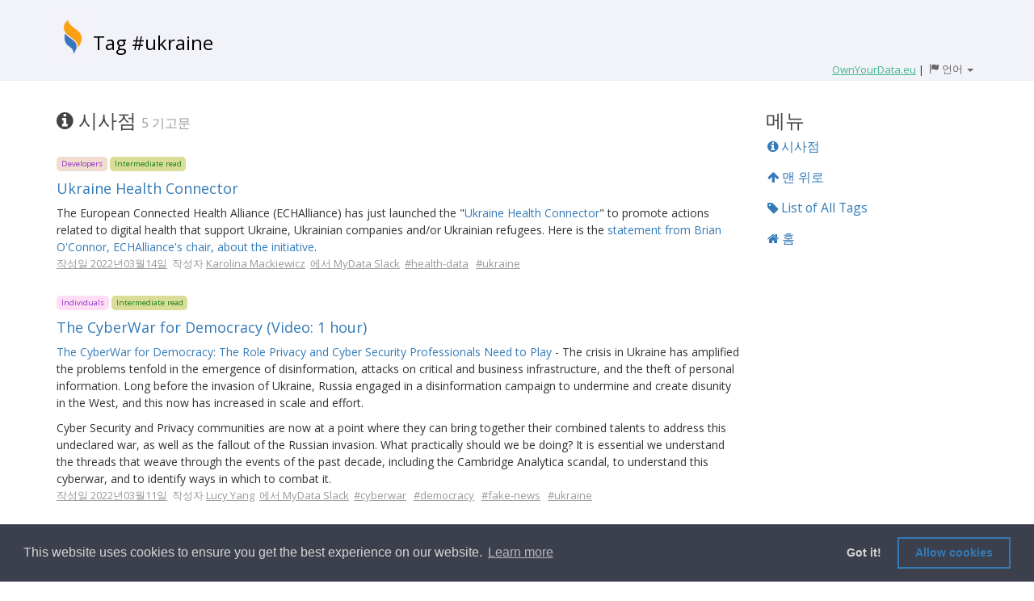

--- FILE ---
content_type: text/html; charset=utf-8
request_url: https://weekly-digest.ownyourdata.eu/ko/tag/553
body_size: 26430
content:
<!DOCTYPE html>
<html lang="ko">
  <head>
    <title>Tag #ukraine</title>
    <meta name="csrf-param" content="authenticity_token" />
<meta name="csrf-token" content="ifBGmnrqaszOpmErp6rY04fbxO2xXFlmh0LqUNcGn1IrOim8gPeyxLeJmelOihigXj/KQKT48oHzxkPAWJB0qw==" />
    <link href="https://fonts.googleapis.com/css?family=Open+Sans:400,700" rel="stylesheet">
<script>(function(w,d,s,l,i){w[l]=w[l]||[];w[l].push({'gtm.start':new Date().getTime(),event:'gtm.js'});var f=d.getElementsByTagName(s)[0],j=d.createElement(s),dl=l!='dataLayer'?'&l='+l:'';j.async=true;j.src='https://www.googletagmanager.com/gtm.js?id='+i+dl;f.parentNode.insertBefore(j,f);})(window,document,'script','dataLayer','GTM-TR9JQJ9');</script>
    <link rel="stylesheet" media="all" href="/assets/application-7e91900f7a5184d028df0f533ebf64cd83389b7f8f0cf05dd062fe77ad20ef11.css" /> <!--, 'data-turbolinks-track': 'reload' % > -->
    <script src="/assets/application-65c5aefad38d36bdcf10bb497b4f5b26cb3c5dfb8e86ce97b6d7c53680555323.js"></script> <!--, 'data-turbolinks-track': 'reload' % > -->
    <meta name="viewport" content="width=device-width, initial-scale=1">
<!-- Google tag (gtag.js) -->
<script async src="https://www.googletagmanager.com/gtag/js?id=G-0ELN6WZ6KT"></script>
<script>
  window.dataLayer = window.dataLayer || [];
  function gtag(){dataLayer.push(arguments);}
  gtag('js', new Date());
  gtag('config', 'G-0ELN6WZ6KT');
</script>
  </head>

  <body data-spy="scroll" data-target="#myScrollspy" data-offset="15">
    <noscript><iframe src="https://www.googletagmanager.com/ns.html?id=GTM-TR9JQJ9" height="0" width="0" style="display:none;visibility:hidden"></iframe></noscript>
    <div style="background-color: #F2F3F9;">
      <div class="container">
        <div class="row">
          <div class="col-md-12" style="min-height: 60px; margin-top: 20px;">
            <div style="display: table;">
              <a href="/ko/" onmousedown="$('#stats_target').val('home');$('#stats_target_id').val('0');$('#stats_form').submit();" style="display: table-cell;"><img style="height: 60px; margin: -20px -5px -10px -10px; vertical-align: text-bottom;" alt="OwnYourData Logo" src="/assets/oyd2-8f62aea7377b8997e238bc69037e129ad5ecabb54c9a5785c7404dcbbbebf944.png" /></a>
              <div style="display: table-cell;">
                <h1 class="visible-xs visible-sm hidden-md hiden-lg" style="text-align: left; margin-bottom: 10px; font-size: x-large;"><a href="/ko/" onmousedown="$('#stats_target').val('home');$('#stats_target_id').val('0');$('#stats_form').submit();" class="title-link">#ukraine</a></h1>
                <h1 class="hidden-xs hidden-sm visible-md visible-lg" style="text-align: left; margin-bottom: 10px; font-size: x-large;"><a href="/ko/" onmousedown="$('#stats_target').val('home');$('#stats_target_id').val('0');$('#stats_form').submit();" class="title-link">Tag #ukraine</a></h1>
              </div>
            </div>
            <div style="float: right; white-space: nowrap;">
                     <a href="https://www.ownyourdata.eu/" onmousedown="$('#stats_target').val('ownyourdata');$('#stats_target_id').val('');$('#stats_form').submit();" style="color: #42B58C; text-decoration: none;"><span style="text-decoration: underline;">OwnYourData.eu</span></a> 
              |
              <div class="btn-group dropdown" style="margin-left: -10px;">
                <button type="button" class="fakelink_nounderline hidden-xs hidden-sm visible-md visible-lg" data-toggle="dropdown" aria-haspopup="true" aria-expanded="false">
                  <span class="glyphicon glyphicon-flag"></span>
                  <span class="font-size-large" style="font-size:13px;">언어</span> 
                  <span class="caret"></span>
                </button>
                <button type="button" class="fakelink_nounderline visible-xs visible-sm hidden-md hidden-lg" data-toggle="dropdown" aria-haspopup="true" aria-expanded="false">
                  <span class="glyphicon glyphicon-flag"></span>
                  <span class="caret"></span>
                </button>
                <ul class="dropdown-menu dropdown-menu-right">
                  <li><a href="/en/tag/553">English</a></li>
                  <li><a href="/cn/tag/553">简体中文</a></li>
                  <li><a href="/de/tag/553">Deutsch</a></li>
                  <li><a href="/fr/tag/553">Français</a></li>
                  <li><a href="/hu/tag/553">Magyar</a></li>
                  <li><a href="/jp/tag/553">日本語</a></li>
                  <li><a href="/ko/tag/553">한국어</a></li>
                  <li><a href="/pl/tag/553">Polski</a></li>
                  <li><a href="/pt/tag/553">Português</a></li>
                </ul>
              </div>
            </div>
          </div>
        </div>
      </div>
    </div>
    <hr style="margin-top: 0;">
    <div class="container">
      <form id="stats_form" action="/stats?locale=ko" accept-charset="UTF-8" data-remote="true" method="post"><input name="utf8" type="hidden" value="&#x2713;" /><input type="hidden" name="authenticity_token" value="8fshZ1qGJ/kEZRbdAjlp1xts9CiK5O7FNAkBC0uHq/Qmp/Z13L33Cptefiolc+tHHLLPKJQ3MMuXz7ZIDPes3w==" />
    <input value="tag" type="hidden" name="stats_source" id="stats_source" />
    <input value="553" type="hidden" name="stats_source_id" id="stats_source_id" />
    <input type="hidden" name="stats_target" id="stats_target" />
    <input type="hidden" name="stats_target_id" id="stats_target_id" />
<div class="row">
    <div class="col-sm-9">
        <nav id="menu" class="bs-docs-sidebar visible-xs" style="border-color: lightgray; border-width: 1px; border-style: solid; padding: 20px; margin-top: 20px; width: 220px; border-radius: 20px;">
          <ul class="nav bs-docs-sidenav">
            <li><div class="section">메뉴</div></li>
            <li><a href="#info"><i class="fa fa-info-circle" aria-hidden="true"></i> 시사점 (5)</a></li>
            
            
            <li><a href="/tags"><i class="fa fa-user" aria-hidden="true"></i> All Tags</a></li>            
            <li><a href="/"><i class="fa fa-home" aria-hidden="true"></i> 홈</a></li>            
          </ul>
        </nav>

            <div id="info" style="margin-top:17px;">
                <div class="section">
                    <i class="fa fa-info-circle" aria-hidden="true"></i>
                    시사점
                </div>
                <div class="section-sub hidden-xs">5 기고문</div>
            </div>
            <div class="info-elements">
    <div class="post-title">
        <p>            <span class="label label-dev">Developers</span>
            <span class="label label-intermediate">Intermediate read</span>
</p>
        <a href="https://echalliance.com/news/ukraine-health-connector/" onmousedown="$('#stats_target').val('post');$('#stats_target_id').val('2009');$('#stats_form').submit();" target="_blank">Ukraine Health Connector</a>
        <!--<div class="dropdown" style="display: inline; cursor: pointer;">
            <div id="Label_2009" data-toggle="dropdown" aria-haspopup="true" aria-expanded="false" style="display: inline;">
                <img style="height: 15px; margin: 0 0 3px;" src="/assets/menu-35b16d78b002b68e06f4564136b95b7e3eae446e029b7efc59fc0b332e67c6d1.png" />
            </div>
            <ul class="dropdown-menu dropdown-menu-right" aria-labelledby="Label_2009">
                        <li><a href="/ko/weekly/2022-03-18">작성일 2022년03월14일</a></li>
                        <li><a href="/ko/user/6">작성자: Karolina Mackiewicz</a></li>
                        <li><a href="https://mydataglobal.slack.com/archives/CDG4S69S6/p1647282097521999" onmousedown="$('#stats_target').val('slack');$('#stats_target_id').val('2009');$('#stats_form').submit();" target="_blank" style="font-size: small;">Slack에서 표시</a></li>
            </ul>
        </div>-->
    </div>
    <div class="post-text">
        <p>The European Connected Health Alliance (ECHAlliance) has just launched the &quot;<a href="https://echalliance.com/news/ukraine-health-connector/">Ukraine Health Connector</a>&quot; to promote actions related to digital health that support Ukraine, Ukrainian companies and/or Ukrainian refugees. Here is the <a href="https://www.linkedin.com/posts/brian-o-connor-65307513_ukraine-activity-6909190377023385600-eQDb/">statement from Brian O&#39;Connor, ECHAlliance&#39;s chair, about the initiative</a>.</p>

    </div>
    <div class="post-tags">
        <span>
                    <a href="/ko/weekly/2022-03-18" class="post-tag">작성일 2022년03월14일</a>
                    &nbsp;작성자 <a href="/ko/user/6" class="post-tag">Karolina Mackiewicz</a>
                    &nbsp;<a href="https://mydataglobal.slack.com/archives/CDG4S69S6/p1647282097521999" onmousedown="$('#stats_target').val('slack');$('#stats_target_id').val('2009');$('#stats_form').submit();" target="_blank" style="font-size: small;" class="post-tag">에서 MyData Slack</a>
        </span>
        &nbsp;<a class="post-tag" href="/ko/tag/179" onmousedown="$('#stats_source').val('post');$('#stats_source_id').val('2009');$('#stats_target').val('tag');$('#stats_target_id').val('179');$('#stats_form').submit();">#health-data</a>
&nbsp;&nbsp;<a class="post-tag" href="/ko/tag/553" onmousedown="$('#stats_source').val('post');$('#stats_source_id').val('2009');$('#stats_target').val('tag');$('#stats_target_id').val('553');$('#stats_form').submit();">#ukraine</a>
&nbsp;&nbsp;
    </div>
</div><div class="info-elements">
    <div class="post-title">
        <p>            <span class="label label-ind">Individuals</span>
            <span class="label label-intermediate">Intermediate read</span>
</p>
        <a href="https://vimeo.com/686889647" onmousedown="$('#stats_target').val('post');$('#stats_target_id').val('1980');$('#stats_form').submit();" target="_blank">The CyberWar for Democracy (Video: 1 hour)</a>
        <!--<div class="dropdown" style="display: inline; cursor: pointer;">
            <div id="Label_1980" data-toggle="dropdown" aria-haspopup="true" aria-expanded="false" style="display: inline;">
                <img style="height: 15px; margin: 0 0 3px;" src="/assets/menu-35b16d78b002b68e06f4564136b95b7e3eae446e029b7efc59fc0b332e67c6d1.png" />
            </div>
            <ul class="dropdown-menu dropdown-menu-right" aria-labelledby="Label_1980">
                        <li><a href="/ko/weekly/2022-03-11">작성일 2022년03월11일</a></li>
                        <li><a href="/ko/user/239">작성자: Lucy Yang</a></li>
                        <li><a href="https://mydataglobal.slack.com/archives/C7G9FPL81/p1647017878073969" onmousedown="$('#stats_target').val('slack');$('#stats_target_id').val('1980');$('#stats_form').submit();" target="_blank" style="font-size: small;">Slack에서 표시</a></li>
            </ul>
        </div>-->
    </div>
    <div class="post-text">
        <p><a href="https://vimeo.com/686889647">The CyberWar for Democracy: The Role Privacy and Cyber Security Professionals Need to Play</a> - The crisis in Ukraine has amplified the problems tenfold in the emergence of disinformation, attacks on critical and business infrastructure, and the theft of personal information. Long before the invasion of Ukraine, Russia engaged in a disinformation campaign to undermine and create disunity in the West, and this now has increased in scale and effort.</p>

<p>Cyber Security and Privacy communities are now at a point where they can bring together their combined talents to address this undeclared war, as well as the fallout of the Russian invasion. What practically should we be doing? It is essential we understand the threads that weave through the events of the past decade, including the Cambridge Analytica scandal, to understand this cyberwar, and to identify ways in which to combat it.</p>

    </div>
    <div class="post-tags">
        <span>
                    <a href="/ko/weekly/2022-03-11" class="post-tag">작성일 2022년03월11일</a>
                    &nbsp;작성자 <a href="/ko/user/239" class="post-tag">Lucy Yang</a>
                    &nbsp;<a href="https://mydataglobal.slack.com/archives/C7G9FPL81/p1647017878073969" onmousedown="$('#stats_target').val('slack');$('#stats_target_id').val('1980');$('#stats_form').submit();" target="_blank" style="font-size: small;" class="post-tag">에서 MyData Slack</a>
        </span>
        &nbsp;<a class="post-tag" href="/ko/tag/554" onmousedown="$('#stats_source').val('post');$('#stats_source_id').val('1980');$('#stats_target').val('tag');$('#stats_target_id').val('554');$('#stats_form').submit();">#cyberwar</a>
&nbsp;&nbsp;<a class="post-tag" href="/ko/tag/507" onmousedown="$('#stats_source').val('post');$('#stats_source_id').val('1980');$('#stats_target').val('tag');$('#stats_target_id').val('507');$('#stats_form').submit();">#democracy</a>
&nbsp;&nbsp;<a class="post-tag" href="/ko/tag/236" onmousedown="$('#stats_source').val('post');$('#stats_source_id').val('1980');$('#stats_target').val('tag');$('#stats_target_id').val('236');$('#stats_form').submit();">#fake-news</a>
&nbsp;&nbsp;<a class="post-tag" href="/ko/tag/553" onmousedown="$('#stats_source').val('post');$('#stats_source_id').val('1980');$('#stats_target').val('tag');$('#stats_target_id').val('553');$('#stats_form').submit();">#ukraine</a>
&nbsp;&nbsp;
    </div>
</div><div class="info-elements">
    <div class="post-title">
        <p>            <span class="label label-ind">Individuals</span>
            <span class="label label-simple">Simple read</span>
</p>
        <a href="https://www.buzzfeednews.com/article/sarahemerson/russia-blocks-facebook-twitter" onmousedown="$('#stats_target').val('post');$('#stats_target_id').val('1972');$('#stats_form').submit();" target="_blank">Russia Blocks Facebook and Twitter</a>
        <!--<div class="dropdown" style="display: inline; cursor: pointer;">
            <div id="Label_1972" data-toggle="dropdown" aria-haspopup="true" aria-expanded="false" style="display: inline;">
                <img style="height: 15px; margin: 0 0 3px;" src="/assets/menu-35b16d78b002b68e06f4564136b95b7e3eae446e029b7efc59fc0b332e67c6d1.png" />
            </div>
            <ul class="dropdown-menu dropdown-menu-right" aria-labelledby="Label_1972">
                        <li><a href="/ko/weekly/2022-03-04">작성일 2022년03월04일</a></li>
                        <li><a href="/ko/user/194">작성자: BeauHD</a></li>
                        <li><a href="https://tech.slashdot.org/story/22/03/04/210245/russia-blocks-facebook-and-twitter" onmousedown="$('#stats_target').val('slack');$('#stats_target_id').val('1972');$('#stats_form').submit();" target="_blank" style="font-size: small;">Slack에서 표시</a></li>
            </ul>
        </div>-->
    </div>
    <div class="post-text">
        <p>Facebook and Twitter on Friday <a href="https://www.buzzfeednews.com/article/sarahemerson/russia-blocks-facebook-twitter">were blocked in Russia</a>, amid President Vladimir Putin&#39;s ongoing military invasion of Ukraine. In <a href="https://rkn-gov-ru.translate.goog/news/rsoc/news74156.htm?_x_tr_sl=ru&_x_tr_tl=en&_x_tr_hl=de&_x_tr_pto=wapp">a statement issued on Friday</a>, Roskomnadzor, the country&#39;s communications regulator, explained the decision was made to &quot;block access to the Facebook network&quot; after at least 26 cases of &quot;discrimination against Russian media and information resources&quot; since October 2020. The agency highlighted Facebook&#39;s recent restriction of Kremlin-tied media sources RT News and Sputnik News across the EU. Hours later, Russian news agency <a href="https://interfax.com/newsroom/top-stories/75547/">Interfax reported</a> that Roskomnadzor had also begun blocking Twitter.</p>

    </div>
    <div class="post-tags">
        <span>
                    <a href="/ko/weekly/2022-03-04" class="post-tag">작성일 2022년03월04일</a>
                    &nbsp;작성자 <a href="/ko/user/194" class="post-tag">BeauHD</a>
                    &nbsp;<a href="https://tech.slashdot.org/story/22/03/04/210245/russia-blocks-facebook-and-twitter" onmousedown="$('#stats_target').val('slack');$('#stats_target_id').val('1972');$('#stats_form').submit();" target="_blank" style="font-size: small;" class="post-tag">에서 Slashdot</a>
        </span>
        &nbsp;<a class="post-tag" href="/ko/tag/73" onmousedown="$('#stats_source').val('post');$('#stats_source_id').val('1972');$('#stats_target').val('tag');$('#stats_target_id').val('73');$('#stats_form').submit();">#facebook</a>
&nbsp;&nbsp;<a class="post-tag" href="/ko/tag/339" onmousedown="$('#stats_source').val('post');$('#stats_source_id').val('1972');$('#stats_target').val('tag');$('#stats_target_id').val('339');$('#stats_form').submit();">#social-media</a>
&nbsp;&nbsp;<a class="post-tag" href="/ko/tag/14" onmousedown="$('#stats_source').val('post');$('#stats_source_id').val('1972');$('#stats_target').val('tag');$('#stats_target_id').val('14');$('#stats_form').submit();">#twitter</a>
&nbsp;&nbsp;<a class="post-tag" href="/ko/tag/553" onmousedown="$('#stats_source').val('post');$('#stats_source_id').val('1972');$('#stats_target').val('tag');$('#stats_target_id').val('553');$('#stats_form').submit();">#ukraine</a>
&nbsp;&nbsp;
    </div>
</div><div class="info-elements">
    <div class="post-title">
        <p>            <span class="label label-biz">Business & Government</span>
            <span class="label label-simple">Simple read</span>
</p>
        <a href="https://www.theverge.com/2022/3/3/22960007/russia-wikipedia-wikimedia-foundation-censorship-demand" onmousedown="$('#stats_target').val('post');$('#stats_target_id').val('1971');$('#stats_form').submit();" target="_blank">Wikimedia Says It &#39;Will Not Back Down&#39; After Russia Threatens Wikipedia Block</a>
        <!--<div class="dropdown" style="display: inline; cursor: pointer;">
            <div id="Label_1971" data-toggle="dropdown" aria-haspopup="true" aria-expanded="false" style="display: inline;">
                <img style="height: 15px; margin: 0 0 3px;" src="/assets/menu-35b16d78b002b68e06f4564136b95b7e3eae446e029b7efc59fc0b332e67c6d1.png" />
            </div>
            <ul class="dropdown-menu dropdown-menu-right" aria-labelledby="Label_1971">
                        <li><a href="/ko/weekly/2022-03-04">작성일 2022년03월04일</a></li>
                        <li><a href="/ko/user/193">작성자: msmash</a></li>
                        <li><a href="https://news.slashdot.org/story/22/03/04/2021245/wikimedia-says-it-will-not-back-down-after-russia-threatens-wikipedia-block" onmousedown="$('#stats_target').val('slack');$('#stats_target_id').val('1971');$('#stats_form').submit();" target="_blank" style="font-size: small;">Slack에서 표시</a></li>
            </ul>
        </div>-->
    </div>
    <div class="post-text">
        <p>On Tuesday, tech and communications regulator Roskomnadzor threatened to block Wikipedia over the Russian-language page covering Russia&#39;s invasion of Ukraine, claiming it contained &quot;false messages&quot; about war casualties and the effects of economic sanctions, among other things. &quot;On March 1st 2022 the Wikimedia Foundation received a Russian government demand to remove content related to the unprovoked invasion of Ukraine posted by volunteer contributors to Russian Wikipedia,&quot; reads the statement sent to The Verge via email. &quot;As ever, Wikipedia is an important source of reliable, factual information in this crisis. In recognition of this important role, we will not <a href="https://www.theverge.com/2022/3/3/22960007/russia-wikipedia-wikimedia-foundation-censorship-demand">back down in the face of efforts to censor and intimidate members of our movement</a>. We stand by our mission to deliver free knowledge to the world.&quot;</p>

    </div>
    <div class="post-tags">
        <span>
                    <a href="/ko/weekly/2022-03-04" class="post-tag">작성일 2022년03월04일</a>
                    &nbsp;작성자 <a href="/ko/user/193" class="post-tag">msmash</a>
                    &nbsp;<a href="https://news.slashdot.org/story/22/03/04/2021245/wikimedia-says-it-will-not-back-down-after-russia-threatens-wikipedia-block" onmousedown="$('#stats_target').val('slack');$('#stats_target_id').val('1971');$('#stats_form').submit();" target="_blank" style="font-size: small;" class="post-tag">에서 Slashdot</a>
        </span>
        &nbsp;<a class="post-tag" href="/ko/tag/236" onmousedown="$('#stats_source').val('post');$('#stats_source_id').val('1971');$('#stats_target').val('tag');$('#stats_target_id').val('236');$('#stats_form').submit();">#fake-news</a>
&nbsp;&nbsp;<a class="post-tag" href="/ko/tag/553" onmousedown="$('#stats_source').val('post');$('#stats_source_id').val('1971');$('#stats_target').val('tag');$('#stats_target_id').val('553');$('#stats_form').submit();">#ukraine</a>
&nbsp;&nbsp;
    </div>
</div><div class="info-elements">
    <div class="post-title">
        <p>            <span class="label label-biz">Business & Government</span>
            <span class="label label-simple">Simple read</span>
</p>
        <a href="https://www.ttl.fi/en/topical/news/how-support-each-other-work-attack-ukraine-ongoing" onmousedown="$('#stats_target').val('post');$('#stats_target_id').val('1970');$('#stats_form').submit();" target="_blank">How to support each other at work with the attack on Ukraine ongoing</a>
        <!--<div class="dropdown" style="display: inline; cursor: pointer;">
            <div id="Label_1970" data-toggle="dropdown" aria-haspopup="true" aria-expanded="false" style="display: inline;">
                <img style="height: 15px; margin: 0 0 3px;" src="/assets/menu-35b16d78b002b68e06f4564136b95b7e3eae446e029b7efc59fc0b332e67c6d1.png" />
            </div>
            <ul class="dropdown-menu dropdown-menu-right" aria-labelledby="Label_1970">
                        <li><a href="/ko/weekly/2022-03-04">작성일 2022년02월28일</a></li>
                        <li><a href="/ko/user/8">작성자: Viivi</a></li>
            </ul>
        </div>-->
    </div>
    <div class="post-text">
        <p>How should you treat the crisis at the workplace? And how should the work community relate to Russian and Ukrainian colleagues? Psychologists Liisa Puskala and Barbara Bergbom from the Finnish Institute of Occupational Health <a href="https://www.ttl.fi/en/topical/news/how-support-each-other-work-attack-ukraine-ongoing">answer these questions that are relevant for many workplaces</a>.</p>

    </div>
    <div class="post-tags">
        <span>
                    <a href="/ko/weekly/2022-03-04" class="post-tag">작성일 2022년02월28일</a>
                    &nbsp;작성자 <a href="/ko/user/8" class="post-tag">Viivi</a>
        </span>
        &nbsp;<a class="post-tag" href="/ko/tag/553" onmousedown="$('#stats_source').val('post');$('#stats_source_id').val('1970');$('#stats_target').val('tag');$('#stats_target_id').val('553');$('#stats_form').submit();">#ukraine</a>
&nbsp;&nbsp;
    </div>
</div>
            <div class="visible-xs text-right">
                <a href="#menu"><i class="fa fa-chevron-up" aria-hidden="true"></i> 메뉴</a>
            </div>
            <hr style="margin-top: 30px; margin-bottom: 23">


    </div>
    <div class="col-sm-3" style="margin-top: 20px;">
        <nav class="bs-docs-sidebar hidden-xs" id="myScrollspy">
          <ul class="nav bs-docs-sidenav" data-spy="affix" data-offset-top="110">
            <li><div class="section">메뉴</div></li>
            <li><a href="#info"><i class="fa fa-info-circle" aria-hidden="true"></i> 시사점</a></li>
            
            
            <li><a href="#"><i class="fa fa-arrow-up" aria-hidden="true"></i> 맨 위로</a></li>
            <li><a href="/tags"><i class="fa fa-tag" aria-hidden="true"></i> List of All Tags</a></li>            
            <li><a href="/"><i class="fa fa-home" aria-hidden="true"></i> 홈</a></li>            
          </ul>
        </nav>
    </div>
</div>
</form>
        <div class="row" style="margin-top: 40px;">
          <div class="col-md-12">
            <p><a href="/ko/" onmousedown="$('#stats_target').val('start_page');$('#stats_target_id').val('0');$('#stats_form').submit();" style="margin-left: 15px;"><i class="fa fa-home" aria-hidden="true"></i> 홈페이지로 돌아 가기</a></p>
          </div>
        </div>
    </div>
    <hr>
    <div class="container">
      <div class="row">
        <div class="col-md-8" style="margin: -10px 0 30px;">
          &copy; 2022 <a href="https://www.ownyourdata.eu" onmousedown="$('#stats_target').val('oyd_footer');$('#stats_target_id').val('');$('#stats_form').submit();">OwnYourData.eu</a>
          <a href="https://www.ownyourdata.eu/en/imprint/" style="margin: 0 10px;" onmousedown="$('#stats_target').val('imprint');$('#stats_target_id').val('');$('#stats_form').submit();">발행자</a>
          <a href="https://www.ownyourdata.eu/en/privacy-policy/" onmousedown="$('#stats_target').val('privacy');$('#stats_target_id').val('');$('#stats_form').submit();">개인 정보 보호 정책</a>
          <a href="/ko/contributor" style="margin: 0 10px;" onmousedown="$('#stats_target').val('contributor');$('#stats_target_id').val('');$('#stats_form').submit();">기고자</a>
        </div>
        <div class="col-md-4" style="margin: -9px 0 30px;">
          <ul style="float:right; list-style-type: none; margin: -9px 0 30px;">
            <li class="nav-label" style="display: inline-block;">Social &amp; Feed:</li>
            <li style="display: inline-block;"><a href="/ko/home.rss" target="_blank" rel="nofollow"><i class="fa fa-rss-square fa-2x" aria-hidden="true"></i></a></li>
            <li style="display: inline-block;"><a href="https://www.facebook.com/OwnYourDataEU/" target="_blank" rel="nofollow"><i class="fa fa-facebook-square fa-2x" aria-hidden="true"></i></a></li>
            <li style="display: inline-block;"><a href="https://www.linkedin.com/company/ownyourdata/" target="_blank" rel="nofollow"><i class="fa fa-linkedin-square fa-2x" aria-hidden="true"></i></a></li>
            <li style="display: inline-block;"><a href="https://twitter.com/OwnYourDataEU" target="_blank" rel="nofollow"><i class="fa fa-twitter-square fa-2x" aria-hidden="true"></i><span class="sr-only">Twitter</span></a></li>
          </ul>
        </div>
      </div>
    </div>
  </body>
</html>
